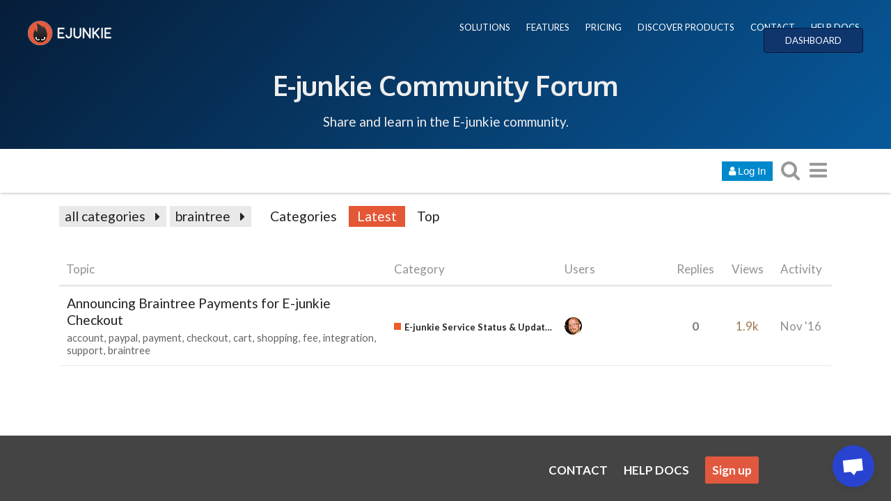

--- FILE ---
content_type: application/javascript
request_url: https://www.e-junkie.com/forum/assets/plugin-third-party-1c972d03b7bf419ea46fe4c258157766a5958061fbc66b2d19c8db2df1de2f97.js
body_size: 445
content:
Ember.TEMPLATES["javascripts/upgrade-header"]=Ember.HTMLBars.template({id:null,block:'{"statements":[["block",["unless"],[["get",["versionCheck","upToDate"]]],null,0]],"locals":[],"named":[],"yields":[],"blocks":[{"statements":[["text","  "],["append",["unknown",["upgrade-notice"]],false],["text","\\n"]],"locals":[]}],"hasPartials":false}',meta:{moduleName:"javascripts/upgrade-header"}}),define("discourse/plugins/docker_manager/discourse/components/upgrade-notice",["exports"],function(e){"use strict";e.default=Ember.Component.extend({tagName:"tr",href:function(){return Discourse.getURL("/admin/upgrade")}.property()})}),Ember.TEMPLATES["javascripts/components/upgrade-notice"]=Ember.HTMLBars.template({id:null,block:'{"statements":[["open-element","th",[]],["static-attr","colspan","5"],["flush-element"],["append",["helper",["i18n"],["docker.upgrade"],null],false],["text"," "],["open-element","a",[]],["dynamic-attr","href",["concat",[["unknown",["href"]]]]],["static-attr","data-auto-route","true"],["flush-element"],["append",["helper",["i18n"],["docker.perform_upgrade"],null],false],["close-element"],["close-element"],["text","\\n"]],"locals":[],"named":[],"yields":[],"blocks":[],"hasPartials":false}',meta:{moduleName:"javascripts/components/upgrade-notice"}});
//# sourceMappingURL=/forum/assets/plugin-third-party-1c972d03b7bf419ea46fe4c258157766a5958061fbc66b2d19c8db2df1de2f97.js.map

--- FILE ---
content_type: application/javascript
request_url: https://www.e-junkie.com/forum/assets/browser-update-f57286e74ddbc53aa899689b01ef467078911e4138050c561939955849af35dd.js
body_size: 427
content:
!function(){var e=function(){var e=!1,t=null;if(navigator&&navigator.userAgent&&(t=navigator.userAgent),t&&(t.indexOf("Android 2.2")>=0||t.indexOf("Android 2.3")>=0)&&(e=!0),!("new"===window.ie||window.history&&window.history.pushState&&!e||t.indexOf("Googlebot")>=0||t.indexOf("Mediapartners")>=0||t.indexOf("AdsBot")>=0)){var o='Unfortunately, <a href="http://www.discourse.org/faq/#browser">your browser is too old to work on this site</a>. Please <a href="http://browsehappy.com">upgrade your browser</a>.',n=document.createElement("div");n.className="buorg",n.innerHTML="<div>"+o+"</div>";var r=document.createElement("style"),i=".buorg {position:absolute; z-index:111111; width:100%; top:0px; left:0px; background:#FDF2AB; text-align:left; font-family: sans-serif; color:#000; font-size: 14px;} .buorg div {padding: 8px;} .buorg a, .buorg a:visited {color:#E25600; text-decoration: underline;}";document.body.appendChild(n),document.getElementsByTagName("head")[0].appendChild(r);try{r.innerText=i,r.innerHTML=i}catch(e){try{r.styleSheet.cssText=i}catch(e){return}}document.body.style.marginTop=n.clientHeight+"px"}};$bu=e()}(this);
//# sourceMappingURL=/forum/assets/browser-update-f57286e74ddbc53aa899689b01ef467078911e4138050c561939955849af35dd.js.map